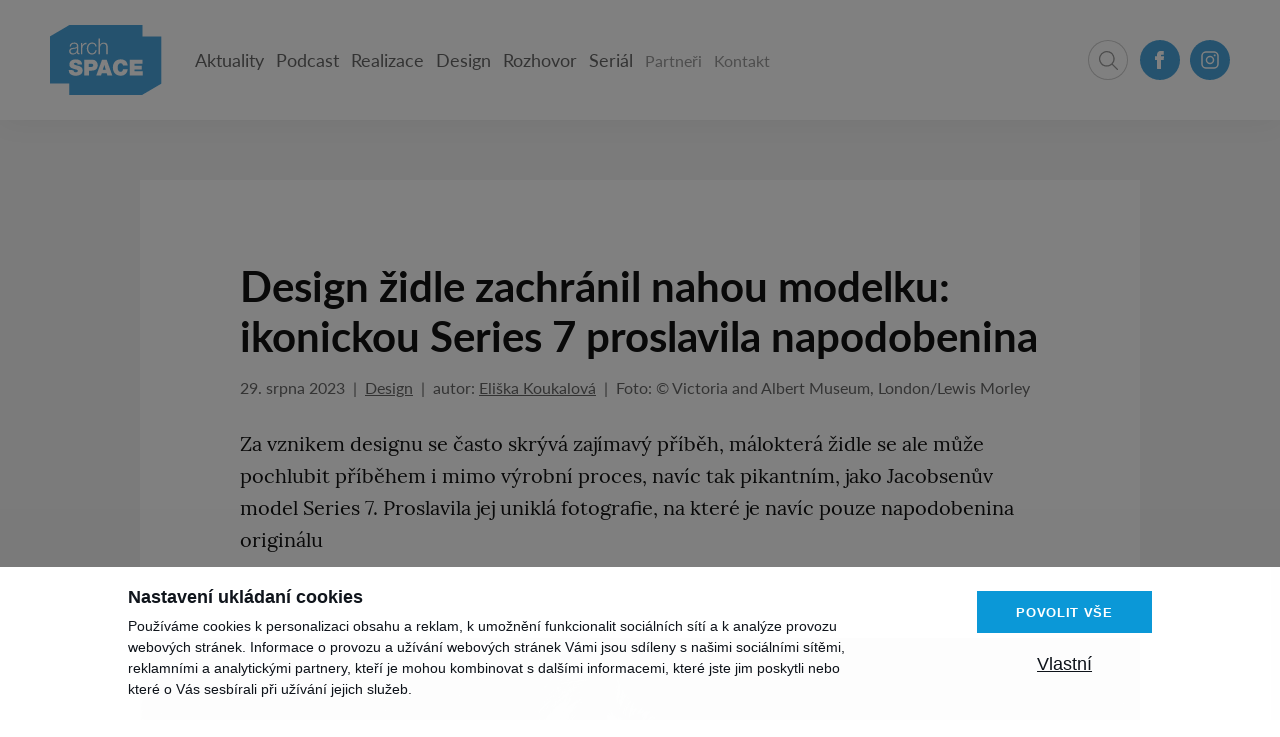

--- FILE ---
content_type: text/html; charset=UTF-8
request_url: https://www.archspace.cz/design-zidle-zachranil-nahou-modelku-ikonickou-series-7-proslavila-napodobenina
body_size: 9243
content:
<!DOCTYPE html>
<html lang="cs">

<head>
    <meta charset="utf-8"/>
    <meta name="viewport" content="width=device-width, initial-scale=1, maximum-scale=1">
    <meta name="description" content="Za vznikem designu se často skrývá zajímavý příběh, málokterá židle se ale může pochlubit příběhem i mimo výrobní proces, navíc tak pikantním, jako…" />
<meta property="og:title" content="Design židle zachránil nahou modelku: ikonickou Series 7 proslavila napodobenina | archSPACE" />
<meta name="twitter:title" content="Design židle zachránil nahou modelku: ikonickou Series 7 proslavila napodobenina | archSPACE" />
<meta property="og:description" content="Za vznikem designu se často skrývá zajímavý příběh, málokterá židle se ale může pochlubit příběhem i mimo výrobní proces, navíc tak pikantním, jako…" />
<meta name="twitter:description" content="Za vznikem designu se často skrývá zajímavý příběh, málokterá židle se ale může pochlubit příběhem i mimo výrobní proces, navíc tak pikantním, jako…" />
<meta property="og:type" content="article" />
<meta name="twitter:card" content="summary" />
<meta property="og:image" content="https://www.archspace.cz/files/2023/08/59b97f65c7a6817d18fbedb22dc6bbec.jpg" />
<meta name="twitter:image" content="https://www.archspace.cz/files/2023/08/59b97f65c7a6817d18fbedb22dc6bbec.jpg" />
<meta property="og:url" content="https://www.archspace.cz/design-zidle-zachranil-nahou-modelku-ikonickou-series-7-proslavila-napodobenina" />
<meta name="twitter:url" content="https://www.archspace.cz/design-zidle-zachranil-nahou-modelku-ikonickou-series-7-proslavila-napodobenina" />
<meta name="robots" content="index, follow" />
<link rel="canonical" href="https://www.archspace.cz/design-zidle-zachranil-nahou-modelku-ikonickou-series-7-proslavila-napodobenina" />
<link rel="stylesheet" type="text/css" href="/assets/nls/nls1428264374.min.css" />
<script type="text/javascript" src="/assets/nls/nls3324681375.min.js"></script>
<script type="text/javascript">
/*<![CDATA[*/
(function(a,g,h,l,m){var d=navigator.userAgent.match(/MSIE (\d+\.\d+);/),f=(d=d&&d[1]?Number(d):null)&&7.1>d?document.createElement("div"):null;a.nlsc||(a.nlsc={resMap:{}});a.nlsc.normUrl=function(c){if(!c)return null;f&&(f.innerHTML='<a href="'+c+'"></a>',c=f.firstChild.href);return g&&c.match(g)||h&&!c.match(h)?null:c.replace(/\?*&*(_=\d+)?&*$/g,"")};a.nlsc.h=function(c){var b=0,a;for(a=0;a<c.length;a++)b=(b<<5)-b+c.charCodeAt(a)&1073741823;return""+b};a.nlsc.fetchMap=function(){if(!a.nlsc.fetched){for(var c,
b=0,e=a(document).find("script[src]");b<e.length;b++)if(c=this.normUrl(e[b].src?e[b].src:e[b].href))this.resMap[c]={h:a.nlsc.h(c),d:1};a.nlsc.fetched=1}};a.nlsc.smap=function(){var a="[",b;for(b in this.resMap)a+='"'+this.resMap[b].h+'",';return a.replace(/,$/,"")+"]"};var k={global:!0,beforeSend:function(c,b){a.nlsc.fetched||a.nlsc.fetchMap();if("script"!=b.dataType)return l&&(b.url=m(b.url)),!0;var e=b.url=a.nlsc.normUrl(b.url);if(!e)return!0;var d=a.nlsc.resMap[e];if(d){if(d.d)return!1}else a.nlsc.resMap[e]=
{h:a.nlsc.h(e),d:1};return!0}};d&&(k.dataFilter=function(a,b){return b&&"html"!=b&&"text"!=b?a:a.replace(/(<script[^>]+)defer(=[^\s>]*)?/ig,"$1")});a.ajaxSetup(k);a(document).ready(function(){a.nlsc.fetchMap()})})(jQuery,null,null,0,function(url){if (!url.match(/\?/))url += "?";return url + "&nlsc_map=" + $.nlsc.smap();});
/*]]>*/
</script>
<title>Design židle zachránil nahou modelku: ikonickou Series 7 proslavila napodobenina | archSPACE</title>
    <link rel="stylesheet" href="https://use.typekit.net/wlx1shf.css">
    
    <script async src="https://www.instagram.com/embed.js"></script>
    <link rel="shortcut icon" href="/themes/archspace/icons/favicon.ico?v=230329163654">

    <script>
        window.dataLayer = window.dataLayer || [];

        function gtag() {
            dataLayer.push(arguments);
        }

        gtag('consent', 'default', {
            'ad_storage': 'denied',
            'analytics_storage': 'denied',
            'personalization_storage': 'denied'
            'ad_user_data': 'denied',
            'ad_personalization': 'denied',
        });
    </script>

<!-- Google tag (gtag.js) -->
<script async src="https://www.googletagmanager.com/gtag/js?id=UA-50447919-1"></script>
<script>
  window.dataLayer = window.dataLayer || [];
  function gtag(){dataLayer.push(arguments);}
  gtag('js', new Date());

  gtag('config', 'UA-50447919-1');
</script>


<!-- Google tag (gtag.js) -->
<script async src="https://www.googletagmanager.com/gtag/js?id=G-GQL9XR7RDW"></script>
<script>
  window.dataLayer = window.dataLayer || [];
  function gtag(){dataLayer.push(arguments);}
  gtag('js', new Date());

  gtag('config', 'G-GQL9XR7RDW');
</script>



    <script src="//ssp.seznam.cz/static/js/ssp.js"></script>
</head>

<body>

<div class="header">
    <div class="header__container">
        <a class="header__logo" href="https://www.archspace.cz">
            <img src="/themes/archspace/files/vector/logo.svg?v=230329163654" alt="Archspace" />        </a>

        <div class="header__inner">
            <div class="nav">
                
            <ul id="yw2">
<li id="menu_3"><a href="/aktuality">Aktuality</a></li>
<li id="menu_13"><a href="/podcast">Podcast</a></li>
<li id="menu_4"><a href="/realizace">Realizace</a></li>
<li id="menu_7"><a href="/design">Design</a></li>
<li id="menu_8"><a href="/rozhovor">Rozhovor</a></li>
<li id="menu_10"><a href="/serial">Seriál</a></li>
</ul>            </div>
            <div class="nav nav--right">

                <ul id="yw3">
<li id="menu_5"><a href="/partneri">Partneři</a></li>
<li id="menu_6"><a href="/kontakt">Kontakt</a></li>
</ul>            </div>
            <div class="header__wrap">
                <form id="yw4" action="https://www.archspace.cz/vyhledavani" method="GET">                <div class="search">
                    <input type="search" name="s" id="s" placeholder="Hledat">
                    <div class="search__icon"></div>
                </div>
                </form>                <div class="social">
    <ul>
        <li>
            <a href="https://www.facebook.com/archspaceblog" target="_blank">
                <svg xmlns="http://www.w3.org/2000/svg" width="40" height="40" viewBox="0 0 40 40">
                    <path
                            d="M-800-447a19.874,19.874,0,0,1-7.785-1.572,19.933,19.933,0,0,1-6.357-4.286,19.934,19.934,0,0,1-4.286-6.357A19.875,19.875,0,0,1-820-467a19.875,19.875,0,0,1,1.572-7.785,19.934,19.934,0,0,1,4.286-6.357,19.933,19.933,0,0,1,6.357-4.286A19.875,19.875,0,0,1-800-487a19.874,19.874,0,0,1,7.785,1.572,19.933,19.933,0,0,1,6.357,4.286,19.933,19.933,0,0,1,4.286,6.357A19.875,19.875,0,0,1-780-467a19.875,19.875,0,0,1-1.572,7.785,19.934,19.934,0,0,1-4.286,6.357,19.933,19.933,0,0,1-6.357,4.286A19.874,19.874,0,0,1-800-447Zm-4.66-23.75a.328.328,0,0,0-.24.11.4.4,0,0,0-.1.266v3a.392.392,0,0,0,.1.265.323.323,0,0,0,.24.11h1.7v8.625a.393.393,0,0,0,.1.265.324.324,0,0,0,.239.11h3.393a.324.324,0,0,0,.239-.11.392.392,0,0,0,.1-.265V-467h2.273a.322.322,0,0,0,.229-.1.385.385,0,0,0,.111-.241l.278-3a.38.38,0,0,0-.012-.153.374.374,0,0,0-.069-.132.352.352,0,0,0-.113-.094.319.319,0,0,0-.138-.034h-2.558v-1.058c0-.21.039-.45.346-.45h2.057a.254.254,0,0,0,.111-.025.294.294,0,0,0,.106-.088.36.36,0,0,0,.071-.116.38.38,0,0,0,.023-.139v-3a.392.392,0,0,0-.1-.266.327.327,0,0,0-.239-.11h-2.939c-3.255,0-3.508,3.071-3.508,4.012v1.238Z"
                            transform="translate(820 487)"/>
                </svg>
                Facebook            </a>
        </li>
        <li>
            <a href="https://www.instagram.com/archspace.cz/" target="_blank">
                <svg xmlns="http://www.w3.org/2000/svg" width="40" height="40" viewBox="0 0 40 40">
                    <path
                            d="M20,40A20.005,20.005,0,0,1,12.215,1.572a20.005,20.005,0,0,1,15.57,36.856A19.875,19.875,0,0,1,20,40ZM16,11.25A4.756,4.756,0,0,0,11.25,16v8A4.756,4.756,0,0,0,16,28.75h8A4.755,4.755,0,0,0,28.75,24V16A4.755,4.755,0,0,0,24,11.25Zm8,16H16A3.254,3.254,0,0,1,12.75,24V16A3.254,3.254,0,0,1,16,12.75h8A3.254,3.254,0,0,1,27.25,16v8A3.254,3.254,0,0,1,24,27.25Zm-4-11.5A4.25,4.25,0,1,0,24.25,20,4.255,4.255,0,0,0,20,15.75Zm4.635-1.375a1,1,0,1,0,1,1A1,1,0,0,0,24.635,14.375ZM20,22.75A2.75,2.75,0,1,1,22.75,20,2.753,2.753,0,0,1,20,22.75Z"/>
                </svg>
                Instagram            </a>
        </li>
    </ul>
</div>
            </div>
        </div>

        <div class="burger">
            <div class="burger__inner"></div>
        </div>
    </div>
</div>
    
<script type='application/ld+json'>{"@context":"https:\/\/schema.org","@type":"NewsArticle","headline":"Design \u017eidle zachr\u00e1nil nahou modelku: ikonickou Series 7 proslavila napodobenina","image":["https:\/\/www.archspace.cz\/files\/2023\/08\/59b97f65c7a6817d18fbedb22dc6bbec.jpg"],"datePublished":"2023-08-29T18:34:00+02:00","dateModified":"2023-08-29T18:34:00+02:00","author":[{"@type":"Person","name":"Eli\u0161ka Koukalov\u00e1","url":"https:\/\/www.archspace.cz\/autor\/koukalova"},{"@type":"Person","name":"\u00a9 Victoria and Albert Museum, London\/Lewis Morley"}]}</script>    <div class="section section--padding-small-top-desktop background-grey">
        <div class="section__container">
            <div class="content">
                <div class="content__inner">
                    <div class="content__title">
                        <h1>
                            Design židle zachránil nahou modelku: ikonickou Series 7 proslavila napodobenina                        </h1>
                    </div>
                    <div class="content__info">
                        <ul>
                            <li>
                                29. srpna 2023                            </li>
                                                                                                <li>
                                        <a href="/design">Design</a>
                                    </li>
                                                                                        <li>
                                autor:
                                                                    <a href="/autor/koukalova">Eliška Koukalová</a>
                                                            </li>
                                                            <li>
                                    Foto: © Victoria and Albert Museum, London/Lewis Morley                                </li>
                                                    </ul>
                    </div>
                    <div class="content__perex">
                        Za vznikem designu se často skrývá zajímavý příběh, málokterá židle se ale může pochlubit příběhem i&nbsp;mimo výrobní proces, navíc tak pikantním, jako Jacobsenův model Series 7. Proslavila jej uniklá fotografie, na které je navíc pouze napodobenina originálu                    </div>

                    
                </div>

                                    <div class="content__image">
                        <img src="/files/2023/08/th_a0393ed42e98af35c2464a61cd38a9cb.jpg" alt="Design židle zachránil nahou modelku: ikonickou Series 7 proslavila napodobenina" />                    </div>
                
                <div class="content__inner">
                    <div class="content__basic">
                                                <p>Na první pohled by se mohlo zdát, že je fotografie nahé modelky Christiane Keeler sedící na známé židli vlastně všeříkající. Opak je ale pravdou. Souhra několika náhod na jejímž konci stojí světoznámý snímek a&nbsp;milostná aféra politika dokázala mnohé: přimět rezignovat Harolda Macmillana nebo mimoděk přispět k&nbsp;celosvětové popularitě designu Arne Jacobsena. Mimoděk proto, že se jednalo o&nbsp;pouhou kopii jeho oceňovaného Modelu 3107, dnes známého jako židle Series 7.</p>
<figure class="image"><img id="yw0" class="center" src="/files/2023/08/8d09d790e3641df19516ee4332ae382d.jpg" alt="" />
<figcaption>Foto: Fritz Hansen</figcaption>
</figure>
<h2>Příběh vzniku fotografie</h2>
<p>Psal se rok 1963, kdy především britskou veřejností rezonovala takzvaná Profumo aféra pojmenovaná podle hlavního aktéra a&nbsp;státního tajemníka pro válečné záležitosti Johna Profuma. I&nbsp;přes veřejné popření udržoval ženatý Profumo poměr s&nbsp;devatenáctiletou Christine Keeler, což později odhalilo i&nbsp;vyšetřování a&nbsp;celá záležitost začala rychle eskalovat. Dodnes tyto události symbolizuje snímek se zajímavou historií.&nbsp;</p>
<p>Fotografie pořízená Lewisem Morleym rovněž v&nbsp;roce 1963 měla sloužit k&nbsp;propagaci filmu, ve kterém účinkovala v&nbsp;hlavní roli právě Keeler. Lewis Morley fotil mladou hvězdu pod dozorem filmových tvůrců, kteří s&nbsp;jeho průběhem nebyli úplně spokojení. Začali naléhat, aby byla Keeler na snímku úplně nahá. Christine s&nbsp;nápadem nesouhlasila, producenti jí ale začali hrozit porušením smlouvy, kterou s&nbsp;nimi uzavřela. Duchapřítomný Lewis Morley vzal situaci do svých rukou, vykázal všechny ze svého studia v&nbsp;londýnském Soho a&nbsp;nabídl Keeler židli, kterou měl ve studiu a&nbsp;časti využíval.&nbsp;</p>
<figure class="image"><img id="yw0" class="center" src="/files/2023/08/ea4e95fe5dcda9eab9541f2040334e3b.jpeg" alt="" />
<figcaption>&copy; Victoria and Albert Museum, London</figcaption>
</figure>
<p>Finální část focení jim podle Morleyho vzpomínek trvala necelých pět minut a&nbsp;ona ikonická póza byla posledním snímkem na svitku filmu o&nbsp;dvanácti snímcích. Christine Keeler díky tvaru židle nechal pózovat tak, aby naplnil požadavky producentů, zároveň aby zachoval co největší míru soukromí modelky. Přestože film nebyl uveden do kin, fotografie z&nbsp;Morleyho stolu unikly do médií. Kontrakt na zveřejnění byl podepsán s&nbsp;jiným médiem, negativy byly z&nbsp;Morelyho stolu odcizeny a&nbsp;otisknuty v&nbsp;Sunday Mirror. Fotografie, póza i&nbsp;samotná židle byly od té doby několikrát znovu napodobeny – známými osobnostmi nebo třeba i&nbsp;Homerem Simpsonem. Sám fotograf popularitu židle využil a&nbsp;zachytil na ní další známé osobnosti.</p>
<p>Modelka Christine Keeler v&nbsp;pozdějším rozhovoru sdělila, že se s&nbsp;odstupem času zvládla vypořádat s&nbsp;necitlivým jednáním producentů a&nbsp;dokáže fotografii vidět v&nbsp;novém světle. I&nbsp;její snímek byl důkazem měnícího se naladění společnosti, kde s&nbsp;prudérností a&nbsp;studem zamávala skvělá fotografie. Fotografie předznamenávala uvolnění pověstných 70. let.</p>
<h2>Jednoduchý design, který se dostala do širokého povědomí</h2>
<p>Jak bylo řečeno, židle, na které Keeler seděla byla očividná kopie zdařilého a&nbsp;už v&nbsp;té době úspěšného designu Arne Jacobsena. Přesto ale přispěla k&nbsp;celosvětové rekognici originálu, který je i&nbsp;proto označován za jednu z&nbsp;nejprodávanějších židlí historie. Což je patrné také z&nbsp;několikanásobně vzrostlých tržeb po otištění fotografie s&nbsp;Keeler, které firma Fritz Hansen jakožto jediný oficiální výrobce zaznamenala.&nbsp;<br />&nbsp;<br />Model 3107 Jacobsen představil roku 1955. Pro jeho design nábytku jsou typické organické linie se záměrem kontrastovat minimalistické pravoúhlé architektuře, se kterou často pracoval. Na rozdíl od ostatních kusů nebyly židle Series 7 vytvořeny pro konkrétní projekt, přestože je Jacobsen do mnoha umístil. Nejčastěji ve velmi početných uskupeních, která přidala jednoduchému a&nbsp;nadčasovému designu také rozměr fascinující rytmičnosti měnící se s&nbsp;každým úhlem. Tyto ikonické židle často najdete v&nbsp;koncertních sálech a&nbsp;kutlurních insttucích po celém světě.</p>
<figure class="image"><img id="yw0" class="center" src="/files/2023/08/4a3aca46b5b4e576280f3fe4d956f819.jpg" alt="" />
<figcaption>Foto: Fritz Hansen/ Think Utopia</figcaption>
</figure>
<p>Obrysem rozpoznatelný sedák je tvořený překližkou, kterou dánský architekt po vzoru manželů Eamesových tvaroval ve všech třech rozměrech. Tento výrobní postup byl příhodný zejména pro masovou výrobu, kam se židle jako jedna z&nbsp;prvních zařadila. Zároveň tvarováním docílil ještě většího komfortu sezení, což se odrazilo na popularitě židle. Přestože navrhl několik dalších ikon, jako je židle Drop nebo třínohá Ant, Series 7 je jednoznačným nadčasovým bestsellerem s&nbsp;více než pěti miliony prodanými kusy.&nbsp;</p>
<p>Židle na fotografii vykazuje hned několik odlišností od originálu, nejvýraznější je asi výmluvný otvor v&nbsp;opěradle, pomocí kterého se tvůrci kopie chtěli vyhnout právním problémům s&nbsp;autorskými právy. Přesto je na první pohled zřejmé, že se jedná o&nbsp;kopii, kterých už tehdy po světě kolovalo několik.&nbsp;</p>
<figure class="image"><img id="yw0" class="center" src="/files/2023/08/ec64de9a78414e09b768f633d2d040c5.jpg" alt="" />
<figcaption>Vlevo originální design Series 7, vpravo napodobenina z&nbsp;fotografie, foto: &copy; Victoria and Albert Museum, London</figcaption>
</figure>
<p>V&nbsp;tomto případě kopírování designu netypicky vyústilo v&nbsp;ještě větší úspěch originálu, jelikož dodnes řada lidí považuje právě židli Arne Jacobsena za tu na snímku. V&nbsp;drtivé míře ale kopie poškozují jméno designéra i&nbsp;výrobce, který práva na originální design vlastní. Firmy s&nbsp;dlouholetou tradicí, jako Fritz Hansen nebo švýcarská Vitra, s&nbsp;kopírováním ikonického designu bojují nepřetržitě. Často právě pomocí edukace veřejnosti, upozorňováním na detaily, znaky pravosti a&nbsp;precizní zpracování, se kterým se napodobeniny nemohou měřit. Což je patrné i&nbsp;při srovnání zmíněných dvou židlí, které na vlastní oči můžete provést v&nbsp;britském Victoria and Albert Museum, kde jsou vystaveny spolu s&nbsp;fotografií.&nbsp;</p>                        <span id="showPopUp"></span>
                                            </div>
                                    </div>
            </div>
        </div>
    </div>

    <div class="section section--no-padding-top-desktop background-grey">
        <div class="section__container">
            <div class="section__title">
                <h2>Další články</h2>
            </div>

            <div class="card" id="blogyw0">
<div class="card__items">
<div class="content"><div class="content__inner"><div class="content__perex">Načítáme další články…</div></div></div></div> <div class="keys" style="display:none" title="/design-zidle-zachranil-nahou-modelku-ikonickou-series-7-proslavila-napodobenina"></div>
</div>        </div>
    </div>





    <div class="section section--padding-small background-white">
    <div class="section__container">
        <div class="partners">
                                                <div class="partners__group">
            <div class="partners__title">
            <h3>Generální partner</h3>
        </div>
        <div class="partners__items">
                    <a class="partners__item" href="https://www.heluz.cz" target="_blank">
                <img src="/files/2022/10/th_bf3d1342107e0a79425ec83fb176e1b3.png" alt="Heluz" />            </a>
            </div>
</div>                                                                <div class="partners__group">
            <div class="partners__title">
            <h3>Hlavní partner</h3>
        </div>
        <div class="partners__items">
                    <a class="partners__item" href="https://www.liko-s.com" target="_blank">
                <img src="/files/2022/10/th_8ad98f579cad419708cccf0f18a80af9.png" alt="Likos" />            </a>
                    <a class="partners__item" href="https://www.epindustries.cz" target="_blank">
                <img src="/files/2022/10/th_eda14e0836a5bd513b022f68080494f6.png" alt="EP industries" />            </a>
            </div>
</div>                                                                <div class="partners__group">
            <div class="partners__title">
            <h3>Mediální partner</h3>
        </div>
        <div class="partners__items">
                    <a class="partners__item" href="https://www.adapterraawards.cz" target="_blank">
                <img src="/files/2022/10/th_7d31357094a311543d8ca12447eb6af9.png" alt="Adapterra Awards" />            </a>
                    <a class="partners__item" href="https://www.zlindesignweek.cz" target="_blank">
                <img src="/files/2022/10/th_433142b05ab9d4f0350bd987f1ed4153.png" alt="Zlín Design Week" />            </a>
                    <a class="partners__item" href="https://www.cka.cz" target="_blank">
                <img src="/files/2025/12/th_09a60cfcddf45337b049c993a4ef81d6.png" alt="Česka komora architektů" />            </a>
            </div>
</div>                                    </div>
    </div>
</div>

    <div class="footer">
        <div class="footer__container">
            <div class="footer__content">
                <ul id="yw5">
<li id="menu_5"><a href="/partneri">Partneři</a></li>
<li id="menu_6"><a href="/kontakt">Kontakt</a></li>
</ul>                <p>
                    Vytvořeno v <a href="https://www.xproduction.cz"
                                                           target="_blank"> X Production</a>
                </p>
            </div>

            <div class="social">
    <ul>
        <li>
            <a href="https://www.facebook.com/archspaceblog" target="_blank">
                <svg xmlns="http://www.w3.org/2000/svg" width="40" height="40" viewBox="0 0 40 40">
                    <path
                            d="M-800-447a19.874,19.874,0,0,1-7.785-1.572,19.933,19.933,0,0,1-6.357-4.286,19.934,19.934,0,0,1-4.286-6.357A19.875,19.875,0,0,1-820-467a19.875,19.875,0,0,1,1.572-7.785,19.934,19.934,0,0,1,4.286-6.357,19.933,19.933,0,0,1,6.357-4.286A19.875,19.875,0,0,1-800-487a19.874,19.874,0,0,1,7.785,1.572,19.933,19.933,0,0,1,6.357,4.286,19.933,19.933,0,0,1,4.286,6.357A19.875,19.875,0,0,1-780-467a19.875,19.875,0,0,1-1.572,7.785,19.934,19.934,0,0,1-4.286,6.357,19.933,19.933,0,0,1-6.357,4.286A19.874,19.874,0,0,1-800-447Zm-4.66-23.75a.328.328,0,0,0-.24.11.4.4,0,0,0-.1.266v3a.392.392,0,0,0,.1.265.323.323,0,0,0,.24.11h1.7v8.625a.393.393,0,0,0,.1.265.324.324,0,0,0,.239.11h3.393a.324.324,0,0,0,.239-.11.392.392,0,0,0,.1-.265V-467h2.273a.322.322,0,0,0,.229-.1.385.385,0,0,0,.111-.241l.278-3a.38.38,0,0,0-.012-.153.374.374,0,0,0-.069-.132.352.352,0,0,0-.113-.094.319.319,0,0,0-.138-.034h-2.558v-1.058c0-.21.039-.45.346-.45h2.057a.254.254,0,0,0,.111-.025.294.294,0,0,0,.106-.088.36.36,0,0,0,.071-.116.38.38,0,0,0,.023-.139v-3a.392.392,0,0,0-.1-.266.327.327,0,0,0-.239-.11h-2.939c-3.255,0-3.508,3.071-3.508,4.012v1.238Z"
                            transform="translate(820 487)"/>
                </svg>
                Facebook            </a>
        </li>
        <li>
            <a href="https://www.instagram.com/archspace.cz/" target="_blank">
                <svg xmlns="http://www.w3.org/2000/svg" width="40" height="40" viewBox="0 0 40 40">
                    <path
                            d="M20,40A20.005,20.005,0,0,1,12.215,1.572a20.005,20.005,0,0,1,15.57,36.856A19.875,19.875,0,0,1,20,40ZM16,11.25A4.756,4.756,0,0,0,11.25,16v8A4.756,4.756,0,0,0,16,28.75h8A4.755,4.755,0,0,0,28.75,24V16A4.755,4.755,0,0,0,24,11.25Zm8,16H16A3.254,3.254,0,0,1,12.75,24V16A3.254,3.254,0,0,1,16,12.75h8A3.254,3.254,0,0,1,27.25,16v8A3.254,3.254,0,0,1,24,27.25Zm-4-11.5A4.25,4.25,0,1,0,24.25,20,4.255,4.255,0,0,0,20,15.75Zm4.635-1.375a1,1,0,1,0,1,1A1,1,0,0,0,24.635,14.375ZM20,22.75A2.75,2.75,0,1,1,22.75,20,2.753,2.753,0,0,1,20,22.75Z"/>
                </svg>
                Instagram            </a>
        </li>
    </ul>
</div>

        </div>
    </div>


            <div class="" cookies-manager-bar>
            <div class="cookies-bar" data-cookies>
                
                <div class="cookies-bar__bar">
                    <div class="cookies-bar__content">
                        <div class="cookies-bar__title">
                            <h2>Nastavení ukládaní cookies</h2>
                        </div>
                        <div class="cookies-bar__perex">
                            <p>
                            Používáme cookies k personalizaci obsahu a reklam, k umožnění funkcionalit sociálních sítí a k analýze provozu webových stránek. Informace o provozu a užívání webových stránek Vámi jsou sdíleny s našimi sociálními sítěmi, reklamními a analytickými partnery, kteří je mohou kombinovat s dalšími informacemi, které jste jim poskytli nebo které o Vás sesbírali při užívání jejich služeb.
                            </p>
                        </div>
                    </div>
                    <div class="cookies-bar__buttons">
                        <button type="button" class="cookies-bar__button " data-cookies-confirm-all>
                            Povolit vše
                        </button>
                        <div class="cookies-bar__buttonText" data-cookies-custom>
                            Vlastní
                        </div>
                    </div>
                </div>
                
        
                <div class="cookies-bar__popup">
                    <div class="cookies-bar__inner">
                        <button class="cookies-bar__close" data-cookies-close>
                            <span>Zavřít</span>
                        </button>
                        <div class="cookies-bar__title">
                            <h2>Vlastní nastavení cookies</h2>
                        </div>
                        <div class="cookies-bar__perex">
                            <p>
                             
                            </p>
                        </div>
                        <form class="cookies-bar__items" id="cookies-manager-form">
                            <label class="cookies-bar__item" for="cookie-m-required">
                                <input class="cookies-bar__input" disabled="disabled" checked="checked" type="checkbox" value="1" name="cookie-m-required" id="cookie-m-required" />
                                <div class="cookies-bar__fake"></div>
                                <div class="cookies-bar__text">Nezbytné</div>
                                <div class="cookies-bar__info">
                                    <p>
                                    Nezbytné cookies jsou nutné k užívání základních funkcí webu jako navigace stránek, přístup k zabezpečeným částem stránek. Webové stránky nemohou řádně fungovat bez těchto cookies.
                                    </p>
                                </div>
                            </label>
                            <label class="cookies-bar__item" for="cookie-m-marketing">
                                <input class="cookies-bar__input" type="checkbox" value="1" name="cookie-m-marketing" id="cookie-m-marketing" />
                                <div class="cookies-bar__fake"></div>
                                <div class="cookies-bar__text">Marketing</div>
                                <div class="cookies-bar__info">
                                    <p>
                                    Marketingové cookies slouží ke sledování navštěvníků mezi webovými stránkami. Účelem těchto cookies je zobrazení relevantních reklam, které jsou tak hodnotnější pro jednotlivé tvůrce reklam.
                                    </p>
                                </div>
                            </label>
                            <label class="cookies-bar__item" for="cookie-m-personalization">
                                <input class="cookies-bar__input" type="checkbox" value="1" name="cookie-m-personalization" id="cookie-m-personalization" />
                                <div class="cookies-bar__fake"></div>
                                <div class="cookies-bar__text">Personalizace</div>
                                <div class="cookies-bar__info">
                                    <p>
                                    Personalizační cookies slouží k úpravě vzhledu a chování webové stránky, jako například preferovaný jazyk, region ve kterém jste.
                                    </p>
                                </div>
                            </label>
                            <label class="cookies-bar__item" for="cookie-m-analytics">
                                <input class="cookies-bar__input" type="checkbox" value="1" name="cookie-m-analytics" id="cookie-m-analytics" />
                                <div class="cookies-bar__fake"></div>
                                <div class="cookies-bar__text">Analýza</div>
                                <div class="cookies-bar__info">
                                    <p>
                                    Analytické cookies slouží majitelům webových stránek k porozumění chování návštěvníků webu sběrem anonymizovaných dat.
                                    </p>
                                </div>
                            </label>
                        </form>
                        <div class="cookies-bar__buttons">
                            <button type="submit" form="cookies-manager-form" class="cookies-bar__button " style="margin: 0 auto;" data-cookies-confirm-custom>
                                Uložit
                            </button>
                        </div>
                    </div>
                </div>
                
            </div>
            </div>
        
<script type="text/javascript" src="/assets/nls/nls2023844719.min.js"></script>
<script type="text/javascript">
/*<![CDATA[*/

             if (document.readyState == 'complete') {
                  run();
             } else {
                  document.addEventListener('readystatechange', function (event) {
                       if (document.readyState == 'complete') {
                            run();
                       }
                  });
             }
            function run() {
                $.fn.yiiListView.update('blogyw0');
            }
        
$(document).ready(function () {cookieManager({"cookie_prefix":"cookie-m-","cookies":["marketing","personalization","analytics"],"reloadAfterSubmit":false})})
jQuery(function($) {
jQuery('#blogyw0').yiiListView({'ajaxUpdate':['blogyw0'],'ajaxVar':'ajax','pagerClass':'section__footer','loadingClass':'','sorterClass':'sorter','enableHistory':false,'beforeAjaxUpdate':function() {
            isLoading = true;
            $("[data-page-index]").LoadingOverlay("show", {
            size: 40, 
            minSize: 20, 
            maxSize: 60   
        }); $(".btn").removeClass("loaded");},'afterAjaxUpdate':function(){
            $("html").addClass("formats-active");isLoading=false; $("[data-page-index]").addClass("loaded");$(".btn").LoadingOverlay("hide");
        }});
$(document).on('click.morePager', '#' + 'blogyw0' + ' ' + '.section__footer' + ' a', function(e) {
	e.preventDefault();
        var onProcessItems = function(l, i){l.append(i);};
        var onAfterPageLoad = function(pageIndex){};
	$.fn.yiiListView.update('blogyw0', {
		url: this.href,
		success: function(data) {
			$.each($.fn.yiiListView.settings['blogyw0'].ajaxUpdate, function(i, v) {
				v = '#' + v;
				var ctx = $(v, '<div>' + data + '</div>');
                                var itemsList = $('.card__items', v)
                                var newItems = $('.card__items', ctx).children();
                                onProcessItems.call(this, itemsList, newItems);
				$('.section__footer', v).html($('.section__footer', ctx).html())
			})
			if ($.fn.yiiListView.settings['blogyw0'].afterAjaxUpdate != undefined) {
				$.fn.yiiListView.settings['blogyw0'].afterAjaxUpdate('blogyw0', data)
			}
                        onAfterPageLoad.call(this, $('.section__footer'+' a').attr('data-page-index'))
		}
	})
});
});
/*]]>*/
</script>
</body>

--- FILE ---
content_type: text/html; charset=UTF-8
request_url: https://www.archspace.cz/design-zidle-zachranil-nahou-modelku-ikonickou-series-7-proslavila-napodobenina?ajax=blogyw0
body_size: 862
content:
<div class="card" id="blogyw0">
<div class="card__items">

<div class="card__item" data-post data-id="165" onclick="location.href='https://www.archspace.cz/uz-mate-svoji-elkebanu'">
    <div class="card__image">
        <a class="card__image-inner" href="https://www.archspace.cz/uz-mate-svoji-elkebanu">
            <img src="/files/2022/12/th_98c78df3715def45a3c894f03768ad79.jpg"
                 alt="Už máte svoji Elkebanu?">
        </a>
            </div>
    <div class="card__content">
        <div class="card__title">
            <h3>
                <a href="https://www.archspace.cz/uz-mate-svoji-elkebanu">
                    Už máte svoji Elkebanu?                </a>
            </h3>
        </div>
        <div class="card__info">
            <ul>
                <li>
                    28. září 2015                </li>
                                                            <li>
                            <a href="/aktuality">Aktuality</a>
                        </li>
                                            <li>
                            <a href="/obrazem">Obrazem</a>
                        </li>
                                            <li>
                            <a href="/design">Design</a>
                        </li>
                                            <li>
                            <a href="/interiery">Interiéry</a>
                        </li>
                                            <li>
                            <a href="/tip">Tip</a>
                        </li>
                                            <li>
                            <a href="/realizace">Realizace</a>
                        </li>
                                                </ul>
        </div>
    </div>
</div>







<div class="card__item" data-post data-id="11653" onclick="location.href='https://www.archspace.cz/adrian-lesechko-ze-studia-lesid'">
    <div class="card__image">
        <a class="card__image-inner" href="https://www.archspace.cz/adrian-lesechko-ze-studia-lesid">
            <img src="/files/2025/05/th_eac9eea0ba1385faceac9b4df76d8b60.jpg"
                 alt="Náš redesign dálkoměru mohou golfisté používat intuitivně hned po rozbalení, nemusí číst manuál, říká Adrian Lesechko ze studia Lesid">
        </a>
            </div>
    <div class="card__content">
        <div class="card__title">
            <h3>
                <a href="https://www.archspace.cz/adrian-lesechko-ze-studia-lesid">
                    Náš redesign dálkoměru mohou golfisté používat intuitivně hned po rozbalení, nemusí číst manuál, říká Adrian Lesechko ze studia Lesid                </a>
            </h3>
        </div>
        <div class="card__info">
            <ul>
                <li>
                    4. května 2025                </li>
                                                            <li>
                            <a href="/design">Design</a>
                        </li>
                                            <li>
                            <a href="/rozhovor">Rozhovor</a>
                        </li>
                                                </ul>
        </div>
    </div>
</div>







<div class="card__item" data-post data-id="12610" onclick="location.href='https://www.archspace.cz/barevny-rad-nejoblibenejsi-boxy-od-hay-dobyly-svet-organizace-i-designu'">
    <div class="card__image">
        <a class="card__image-inner" href="https://www.archspace.cz/barevny-rad-nejoblibenejsi-boxy-od-hay-dobyly-svet-organizace-i-designu">
            <img src="/files/2025/11/th_081e07992bd8112c2e8217be8d9b1a6f.jpg"
                 alt="Barevný řád: nejoblíbenější boxy od HAY dobyly svět organizace i designu">
        </a>
            </div>
    <div class="card__content">
        <div class="card__title">
            <h3>
                <a href="https://www.archspace.cz/barevny-rad-nejoblibenejsi-boxy-od-hay-dobyly-svet-organizace-i-designu">
                    Barevný řád: nejoblíbenější boxy od HAY dobyly svět organizace i&nbsp;designu                </a>
            </h3>
        </div>
        <div class="card__info">
            <ul>
                <li>
                    10. listopadu 2025                </li>
                                                            <li>
                            <a href="/design">Design</a>
                        </li>
                                                </ul>
        </div>
    </div>
</div>






</div> <div class="keys" style="display:none" title="/design-zidle-zachranil-nahou-modelku-ikonickou-series-7-proslavila-napodobenina?ajax=blogyw0"><span>165</span><span>11653</span><span>12610</span></div>
</div>

--- FILE ---
content_type: text/css
request_url: https://www.archspace.cz/assets/nls/nls1428264374.min.css
body_size: 8771
content:
/** Content:
/assets/ca5343ea/listview/styles.css
/themes/archspace/scss/compiledscss-main-4bd190dc.css?v=230329163655
/assets/abc1751a/compiledscss-main-42692d9e.css
*/
/* https://www.archspace.cz/assets/ca5343ea/listview/styles.css */
.list-view-loading{background:url(https://www.archspace.cz/assets/ca5343ea/listview/loading.gif) no-repeat}.list-view .summary{margin:0 0 5px 0;text-align:right}.list-view .sorter{margin:0 0 5px 0;text-align:right}.list-view .pager{margin:5px 0 0 0;text-align:right}.list-view .sorter{font-size:0.9em}.list-view .sorter ul{display:inline;list-style-image:none;list-style-position:outside;list-style-type:none;margin:0;padding:0}.list-view .sorter li{display:inline;margin:0 0 0 5px;padding:0}.list-view .sorter a.asc{background:url(https://www.archspace.cz/assets/ca5343ea/listview/up.gif) right center no-repeat;padding-right:10px}.list-view .sorter a.desc{background:url(https://www.archspace.cz/assets/ca5343ea/listview/down.gif) right center no-repeat;padding-right:10px}
/* https://www.archspace.cz/themes/archspace/scss/compiledscss-main-4bd190dc.css?v=230329163655 */
@keyframes fadeIn{0%{opacity:0}100%{opacity:1}}@keyframes fadeInUp{0%{opacity:0;-webkit-transform:translateY(50px);-moz-transform:translateY(50px);-ms-transform:translateY(50px);-o-transform:translateY(50px);transform:translateY(50px)}100%{opacity:1;-webkit-transform:translateY(0);-moz-transform:translateY(0);-ms-transform:translateY(0);-o-transform:translateY(0);transform:translateY(0)}}@keyframes fadeInDown{0%{opacity:0;-webkit-transform:translateY(-50px);-moz-transform:translateY(-50px);-ms-transform:translateY(-50px);-o-transform:translateY(-50px);transform:translateY(-50px)}100%{opacity:1;-webkit-transform:translateY(0);-moz-transform:translateY(0);-ms-transform:translateY(0);-o-transform:translateY(0);transform:translateY(0)}}@keyframes fadeInRight{0%{opacity:0;-webkit-transform:translateX(-50px);-moz-transform:translateX(-50px);-ms-transform:translateX(-50px);-o-transform:translateX(-50px);transform:translateX(-50px)}100%{opacity:1;-webkit-transform:translateX(0);-moz-transform:translateX(0);-ms-transform:translateX(0);-o-transform:translateX(0);transform:translateX(0)}}@keyframes fadeInLeft{0%{opacity:0;-webkit-transform:translateX(50px);-moz-transform:translateX(50px);-ms-transform:translateX(50px);-o-transform:translateX(50px);transform:translateX(50px)}100%{opacity:1;-webkit-transform:translateX(0);-moz-transform:translateX(0);-ms-transform:translateX(0);-o-transform:translateX(0);transform:translateX(0)}}@keyframes zoomOut{0%{opacity:0;-webkit-transform:scale(1.5);-moz-transform:scale(1.5);-ms-transform:scale(1.5);-o-transform:scale(1.5);transform:scale(1.5)}100%{opacity:1;-webkit-transform:scale(1);-moz-transform:scale(1);-ms-transform:scale(1);-o-transform:scale(1);transform:scale(1)}}@keyframes zoomIn{0%{opacity:0;-webkit-transform:scale(0);-moz-transform:scale(0);-ms-transform:scale(0);-o-transform:scale(0);transform:scale(0)}100%{opacity:1;-webkit-transform:scale(1);-moz-transform:scale(1);-ms-transform:scale(1);-o-transform:scale(1);transform:scale(1)}}@media (min-width:990px){.scrolled .header{animation-name:fadeInDown;animation-duration:0.3s;animation-delay:0s;animation-fill-mode:both}}.hero__image{animation-name:fadeIn;animation-duration:0.8s;animation-delay:0.1s;animation-fill-mode:both}@media (min-width:990px){.hero__content{animation-name:fadeIn;animation-duration:0.8s;animation-delay:0.5s;animation-fill-mode:both}}@media (max-width:989px){.hero__title,.hero__info,.hero__perex{animation-name:fadeIn;animation-duration:0.8s;animation-delay:0.5s;animation-fill-mode:both}}.section__container{animation-name:fadeIn;animation-duration:0.8s;animation-delay:0.1s;animation-fill-mode:both}.hero + .section .section__container{animation-name:fadeIn;animation-duration:0.8s;animation-delay:0.9s;animation-fill-mode:both}*:before,*:after,*{box-sizing:border-box}html,body{padding:0;margin:0;font-family:lato,sans-serif;color:#111;line-height:1.6}@media (min-width:750px){html,body{line-height:1.6}}body{padding-top:60px}@media (min-width:1200px){body{padding-top:120px}}@media (max-width:989px){.menu-active body{overflow:hidden}}h1:first-child,h2:first-child,h3:first-child,h4:first-child,h5:first-child,h6:first-child,p:first-child,ul:first-child{margin-top:0 !important}h1:last-child,h2:last-child,h3:last-child,h4:last-child,h5:last-child,h6:last-child,p:last-child,ul:last-child{margin-bottom:0 !important}h1,h2,h3,h4,h5,h6{font-weight:700;line-height:1.2}a{color:inherit;text-underline-offset:0.2em}a:hover{color:#4aa3da}a:not([class]){transition:0.2s}input,textarea,select{font-family:lato,sans-serif}input::-webkit-input-placeholder,textarea::-webkit-input-placeholder,select::-webkit-input-placeholder{font-family:lato,sans-serif;color:#666}input::-moz-placeholder,textarea::-moz-placeholder,select::-moz-placeholder{font-family:lato,sans-serif;color:#666}input:-ms-input-placeholder,textarea:-ms-input-placeholder,select:-ms-input-placeholder{font-family:lato,sans-serif;color:#666}input::-ms-input-placeholder,textarea::-ms-input-placeholder,select::-ms-input-placeholder{font-family:lato,sans-serif;color:#666}input:-moz-placeholder,textarea:-moz-placeholder,select:-moz-placeholder{font-family:lato,sans-serif;color:#666}figure{margin:0;padding:0}.background-white{background-color:#fff}.background-grey{background-color:#f4f4f4}.hero__info,.card__info,.content__info,.footer__content{position:relative;z-index:2;color:#888}@media (min-width:750px){.hero__info,.card__info,.content__info,.footer__content{color:#666}}.hero__info ul,.card__info ul,.content__info ul,.footer__content ul{display:flex;flex-wrap:wrap;margin:0;padding:0;list-style:none}.hero__info ul li,.card__info ul li,.content__info ul li,.footer__content ul li{font-size:14px}@media (min-width:750px){.hero__info ul li,.card__info ul li,.content__info ul li,.footer__content ul li{font-size:16px}}.hero__info ul li:not(:last-child)::after,.card__info ul li:not(:last-child)::after,.content__info ul li:not(:last-child)::after,.footer__content ul li:not(:last-child)::after{display:inline;margin:0 0.5em 0 0.25em;content:"|"}body.compensate-for-scrollbar{overflow:hidden}.fancybox-is-hidden{left:-9999px;margin:0;position:absolute !important;top:-9999px;visibility:hidden}.fancybox-container{-webkit-backface-visibility:hidden;height:100%;left:0;outline:none;position:fixed;-webkit-tap-highlight-color:transparent;top:0;-ms-touch-action:manipulation;touch-action:manipulation;transform:translateZ(0);width:100%;z-index:99992}.fancybox-container *{box-sizing:border-box}.fancybox-outer,.fancybox-inner,.fancybox-bg,.fancybox-stage{bottom:0;left:0;position:absolute;right:0;top:0}.fancybox-outer{-webkit-overflow-scrolling:touch;overflow-y:auto}.fancybox-bg{background:#2f2f2f;opacity:0;transition-duration:inherit;transition-property:opacity;transition-timing-function:cubic-bezier(0.47,0,0.74,0.71)}.fancybox-is-open .fancybox-bg{opacity:0.99;transition-timing-function:cubic-bezier(0.22,0.61,0.36,1)}.fancybox-infobar,.fancybox-toolbar,.fancybox-caption,.fancybox-navigation .fancybox-button{direction:ltr;opacity:0;position:absolute;transition:opacity 0.25s ease,visibility 0s ease 0.25s;visibility:hidden;z-index:99997;outline:transparent}.fancybox-show-infobar .fancybox-infobar,.fancybox-show-toolbar .fancybox-toolbar,.fancybox-show-caption .fancybox-caption,.fancybox-show-nav .fancybox-navigation .fancybox-button{opacity:1;transition:opacity 0.25s ease 0s,visibility 0s ease 0s;visibility:visible}.fancybox-infobar{color:#ccc;font-size:13px;-webkit-font-smoothing:subpixel-antialiased;height:44px;left:0;line-height:44px;min-width:44px;mix-blend-mode:difference;padding:0 10px;pointer-events:none;top:0;-webkit-touch-callout:none;-webkit-user-select:none;-moz-user-select:none;-ms-user-select:none;user-select:none}.fancybox-toolbar{right:0;top:0}.fancybox-stage{direction:ltr;overflow:visible;transform:translateZ(0);z-index:99994}.fancybox-is-open .fancybox-stage{overflow:hidden}.fancybox-slide{-webkit-backface-visibility:hidden;display:none;height:100%;left:0;outline:none;overflow:auto;-webkit-overflow-scrolling:touch;padding:44px;position:absolute;text-align:center;top:0;transition-property:transform,opacity;white-space:normal;width:100%;z-index:99994}.fancybox-slide::before{content:'';display:inline-block;font-size:0;height:100%;vertical-align:middle;width:0}.fancybox-is-sliding .fancybox-slide,.fancybox-slide--previous,.fancybox-slide--current,.fancybox-slide--next{display:block}.fancybox-slide--image{overflow:hidden;padding:44px 0}.fancybox-slide--image::before{display:none}.fancybox-slide--html{padding:6px}.fancybox-content{background:#fff;display:inline-block;margin:0;max-width:100%;overflow:auto;-webkit-overflow-scrolling:touch;padding:44px;position:relative;text-align:left;vertical-align:middle}.fancybox-slide--image .fancybox-content{animation-timing-function:cubic-bezier(0.5,0,0.14,1);-webkit-backface-visibility:hidden;background:transparent;background-repeat:no-repeat;background-size:100% 100%;left:0;max-width:none;overflow:visible;padding:0;position:absolute;top:0;-ms-transform-origin:top left;transform-origin:top left;transition-property:transform,opacity;-webkit-user-select:none;-moz-user-select:none;-ms-user-select:none;user-select:none;z-index:99995}.fancybox-can-zoomOut .fancybox-content{cursor:zoom-out}.fancybox-can-zoomIn .fancybox-content{cursor:zoom-in}.fancybox-can-swipe .fancybox-content,.fancybox-can-pan .fancybox-content{cursor:-webkit-grab;cursor:grab}.fancybox-is-grabbing .fancybox-content{cursor:-webkit-grabbing;cursor:grabbing}.fancybox-container [data-selectable='true']{cursor:text}.fancybox-image,.fancybox-spaceball{background:transparent;border:0;height:100%;left:0;margin:0;max-height:none;max-width:none;padding:0;position:absolute;top:0;-webkit-user-select:none;-moz-user-select:none;-ms-user-select:none;user-select:none;width:100%}.fancybox-spaceball{z-index:1}.fancybox-slide--video .fancybox-content,.fancybox-slide--map .fancybox-content,.fancybox-slide--pdf .fancybox-content,.fancybox-slide--iframe .fancybox-content{height:100%;overflow:visible;padding:0;width:100%}.fancybox-slide--video .fancybox-content{background:#000}.fancybox-slide--map .fancybox-content{background:#e5e3df}.fancybox-slide--iframe .fancybox-content{background:#fff}.fancybox-video,.fancybox-iframe{background:transparent;border:0;display:block;height:100%;margin:0;overflow:hidden;padding:0;width:100%}.fancybox-iframe{left:0;position:absolute;top:0}.fancybox-error{background:#fff;cursor:default;max-width:400px;padding:40px;width:100%}.fancybox-error p{color:#444;font-size:16px;line-height:20px;margin:0;padding:0}.fancybox-button{background:none;border:0;border-radius:0;box-shadow:none;cursor:pointer;display:inline-block;height:64px;margin:0;padding:23px;position:relative;transition:color 0.2s;vertical-align:top;visibility:inherit;width:64px}.fancybox-button,.fancybox-button:visited,.fancybox-button:link{color:#ccc}.fancybox-button:hover{color:#fff}.fancybox-button:focus{outline:none}.fancybox-button.fancybox-focus{outline:1px dotted}.fancybox-button[disabled],.fancybox-button[disabled]:hover{color:#888;cursor:default;outline:none}.fancybox-button div{height:100%}.fancybox-button svg{display:block;height:100%;overflow:visible;position:relative;width:100%}.fancybox-button svg path{fill:currentColor;stroke-width:0}.fancybox-button--play svg:nth-child(2),.fancybox-button--fsenter svg:nth-child(2){display:none}.fancybox-button--pause svg:nth-child(1),.fancybox-button--fsexit svg:nth-child(1){display:none}.fancybox-progress{background:#ff5268;height:2px;left:0;position:absolute;right:0;top:0;-ms-transform:scaleX(0);transform:scaleX(0);-ms-transform-origin:0;transform-origin:0;transition-property:transform;transition-timing-function:linear;z-index:99998}.fancybox-close-small{background:transparent;border:0;border-radius:0;color:#ccc;cursor:pointer;opacity:0.8;padding:8px;position:absolute;right:-12px;top:-44px;z-index:401}.fancybox-close-small:hover{color:#fff;opacity:1}.fancybox-slide--html .fancybox-close-small{color:currentColor;padding:10px;right:0;top:0}.fancybox-slide--image.fancybox-is-scaling .fancybox-content{overflow:hidden}.fancybox-is-scaling .fancybox-close-small,.fancybox-is-zoomable.fancybox-can-pan .fancybox-close-small{display:none}.fancybox-navigation .fancybox-button{background-clip:content-box;height:100px;opacity:0;position:absolute;top:calc(50% - 50px);width:70px}.fancybox-navigation .fancybox-button div{padding:0}.fancybox-navigation .fancybox-button--arrow_left{left:0;left:env(safe-area-inset-left);padding:36px 28px}.fancybox-navigation .fancybox-button--arrow_right{padding:36px 28px;right:0;right:env(safe-area-inset-right)}.fancybox-caption{background:linear-gradient(to top,rgba(0,0,0,.85) 0%,rgba(0,0,0,.3) 50%,rgba(0,0,0,.15) 65%,rgba(0,0,0,.075) 75.5%,rgba(0,0,0,.037) 82.85%,rgba(0,0,0,.019) 88%,rgba(0,0,0,0) 100%);bottom:0;color:#eee;font-size:14px;font-weight:400;left:0;line-height:1.5;padding:75px 44px 25px 44px;pointer-events:none;right:0;text-align:center;z-index:99996}@supports (padding:(0px)){.fancybox-caption{padding:75px 44px,env(safe-area-inset-right) 25px,env(safe-area-inset-bottom) 44px,env(safe-area-inset-left)}}.fancybox-caption--separate{margin-top:-50px}.fancybox-caption__body{max-height:50vh;overflow:auto;pointer-events:all}.fancybox-caption a,.fancybox-caption a:link,.fancybox-caption a:visited{color:#ccc;text-decoration:none}.fancybox-caption a:hover{color:#fff;text-decoration:underline}.fancybox-loading{animation:fancybox-rotate 1s linear infinite;background:transparent;border:4px solid #888;border-bottom-color:#fff;border-radius:50%;height:50px;left:50%;margin:-25px 0 0 -25px;opacity:0.7;padding:0;position:absolute;top:50%;width:50px;z-index:99999}@keyframes fancybox-rotate{100%{transform:rotate(360deg)}}.fancybox-animated{transition-timing-function:cubic-bezier(0,0,0.25,1)}.fancybox-fx-slide.fancybox-slide--previous{opacity:0;transform:translate3d(-100%,0,0)}.fancybox-fx-slide.fancybox-slide--next{opacity:0;transform:translate3d(100%,0,0)}.fancybox-fx-slide.fancybox-slide--current{opacity:1;transform:translate3d(0,0,0)}.fancybox-fx-fade.fancybox-slide--previous,.fancybox-fx-fade.fancybox-slide--next{opacity:0;transition-timing-function:cubic-bezier(0.19,1,0.22,1)}.fancybox-fx-fade.fancybox-slide--current{opacity:1}.fancybox-fx-zoom-in-out.fancybox-slide--previous{opacity:0;transform:scale3d(1.5,1.5,1.5)}.fancybox-fx-zoom-in-out.fancybox-slide--next{opacity:0;transform:scale3d(0.5,0.5,0.5)}.fancybox-fx-zoom-in-out.fancybox-slide--current{opacity:1;transform:scale3d(1,1,1)}.fancybox-fx-rotate.fancybox-slide--previous{opacity:0;-ms-transform:rotate(-360deg);transform:rotate(-360deg)}.fancybox-fx-rotate.fancybox-slide--next{opacity:0;-ms-transform:rotate(360deg);transform:rotate(360deg)}.fancybox-fx-rotate.fancybox-slide--current{opacity:1;-ms-transform:rotate(0deg);transform:rotate(0deg)}.fancybox-fx-circular.fancybox-slide--previous{opacity:0;transform:scale3d(0,0,0) translate3d(-100%,0,0)}.fancybox-fx-circular.fancybox-slide--next{opacity:0;transform:scale3d(0,0,0) translate3d(100%,0,0)}.fancybox-fx-circular.fancybox-slide--current{opacity:1;transform:scale3d(1,1,1) translate3d(0,0,0)}.fancybox-fx-tube.fancybox-slide--previous{transform:translate3d(-100%,0,0) scale(0.1) skew(-10deg)}.fancybox-fx-tube.fancybox-slide--next{transform:translate3d(100%,0,0) scale(0.1) skew(10deg)}.fancybox-fx-tube.fancybox-slide--current{transform:translate3d(0,0,0) scale(1)}@media all and (max-height:576px){.fancybox-slide{padding-left:6px;padding-right:6px}.fancybox-slide--image{padding:6px 0}.fancybox-close-small{right:-6px}.fancybox-slide--image .fancybox-close-small{background:#4e4e4e;color:#f2f4f6;height:36px;opacity:1;padding:6px;right:0;top:0;width:36px}.fancybox-caption{padding-left:12px;padding-right:12px}@supports (padding:(0px)){.fancybox-caption{padding-left:12px,env(safe-area-inset-left);padding-right:12px,env(safe-area-inset-right)}}}.fancybox-share{background:#f4f4f4;border-radius:3px;max-width:90%;padding:30px;text-align:center}.fancybox-share h1{color:#222;font-size:35px;font-weight:700;margin:0 0 20px 0}.fancybox-share p{margin:0;padding:0}.fancybox-share__button{border:0;border-radius:3px;display:inline-block;font-size:14px;font-weight:700;line-height:40px;margin:0 5px 10px 5px;min-width:130px;padding:0 15px;text-decoration:none;transition:all 0.2s;-webkit-user-select:none;-moz-user-select:none;-ms-user-select:none;user-select:none;white-space:nowrap}.fancybox-share__button:visited,.fancybox-share__button:link{color:#fff}.fancybox-share__button:hover{text-decoration:none}.fancybox-share__button--fb{background:#3b5998}.fancybox-share__button--fb:hover{background:#344e86}.fancybox-share__button--pt{background:#bd081d}.fancybox-share__button--pt:hover{background:#aa0719}.fancybox-share__button--tw{background:#1da1f2}.fancybox-share__button--tw:hover{background:#0d95e8}.fancybox-share__button svg{height:25px;margin-right:7px;position:relative;top:-1px;vertical-align:middle;width:25px}.fancybox-share__button svg path{fill:#fff}.fancybox-share__input{background:transparent;border:0;border-bottom:1px solid #d7d7d7;border-radius:0;color:#5d5b5b;font-size:14px;margin:10px 0 0 0;outline:none;padding:10px 15px;width:100%}.fancybox-thumbs{background:#1b1b1b;bottom:0;display:none;margin:0;-webkit-overflow-scrolling:touch;-ms-overflow-style:-ms-autohiding-scrollbar;padding:2px 2px 4px 2px;position:absolute;right:0;-webkit-tap-highlight-color:rgba(0,0,0,0);top:0;width:212px;z-index:99995}.fancybox-thumbs-x{overflow-x:auto;overflow-y:hidden}.fancybox-show-thumbs .fancybox-thumbs{display:block}.fancybox-show-thumbs .fancybox-inner{left:212px}.fancybox-thumbs__list{font-size:0;height:100%;list-style:none;margin:0;overflow-x:hidden;overflow-y:auto;padding:0;position:absolute;position:relative;white-space:nowrap;width:100%}.fancybox-thumbs-x .fancybox-thumbs__list{overflow:hidden}.fancybox-thumbs-y .fancybox-thumbs__list::-webkit-scrollbar{width:7px}.fancybox-thumbs-y .fancybox-thumbs__list::-webkit-scrollbar-track{background:#fff;border-radius:10px;box-shadow:inset 0 0 6px rgba(0,0,0,.3)}.fancybox-thumbs-y .fancybox-thumbs__list::-webkit-scrollbar-thumb{background:#2a2a2a;border-radius:10px}.fancybox-thumbs__list a{-webkit-backface-visibility:hidden;backface-visibility:hidden;background-color:rgba(0,0,0,.1);background-position:center center;background-repeat:no-repeat;background-size:cover;cursor:pointer;float:left;height:75px;margin:2px;max-height:calc(100% - 8px);max-width:calc(50% - 4px);outline:none;overflow:hidden;padding:0;position:relative;-webkit-tap-highlight-color:transparent;width:100px}.fancybox-thumbs__list a::before{border:4px solid #fff;bottom:0;content:'';left:0;opacity:0;position:absolute;right:0;top:0;transition:all 0.2s cubic-bezier(0.25,0.46,0.45,0.94);z-index:99991}.fancybox-thumbs__list a:focus::before{opacity:0.5}.fancybox-thumbs__list a.fancybox-thumbs-active::before{opacity:1}@media all and (max-width:576px){.fancybox-thumbs{width:110px}.fancybox-show-thumbs .fancybox-inner{right:110px}.fancybox-thumbs__list a{max-width:calc(100% - 10px)}}.fancybox-infobar{position:absolute;top:7px;left:0;right:0;text-align:center;pointer-events:none}.fancybox-button.fancybox-button--close{position:absolute;right:0;top:-2px;z-index:9999999}.fancybox-custom-button--thumbs{display:inline-flex;align-items:center;white-space:nowrap;border:none;font-size:14px;background:none;color:#ccc;cursor:pointer;transition:0.25s ease;position:absolute;top:20px;left:23px;z-index:9999999}@media (max-width:989px){.fancybox-custom-button--thumbs{display:none}}.fancybox-custom-button--thumbs:hover{color:#fff}.fancybox-custom-button--thumbs svg{display:block;width:18px;height:18px;margin-right:10px}@media (max-width:749px){.fancybox-custom-button--thumbs span{display:none}}.fancybox-toolbar{position:static}.fancybox-stage::before{display:block;content:"";height:1px;width:100vw;background-color:rgba(255,255,255,0.2);position:absolute;left:0;top:60px}.fancybox-slide{padding-top:67px}.fancybox-thumbs{right:auto;left:0}.fancybox-caption{background:none;padding-bottom:20px}.fancybox-caption__body{max-width:800px;margin:0 auto;font-size:16px;font-weight:400;font-style:normal}.slick-slider{position:relative;display:block;box-sizing:border-box;-webkit-touch-callout:none;-webkit-user-select:none;-khtml-user-select:none;-moz-user-select:none;-ms-user-select:none;user-select:none;-ms-touch-action:pan-y;touch-action:pan-y;-webkit-tap-highlight-color:transparent}.slick-list{position:relative;overflow:hidden;display:block;margin:0;padding:0}.slick-list:focus{outline:none}.slick-list.dragging{cursor:pointer;cursor:hand}.slick-slider .slick-track,.slick-slider .slick-list{-webkit-transform:translate3d(0,0,0);-moz-transform:translate3d(0,0,0);-ms-transform:translate3d(0,0,0);-o-transform:translate3d(0,0,0);transform:translate3d(0,0,0)}.slick-track{position:relative;left:0;top:0;display:block;margin-left:auto;margin-right:auto}.slick-track:before,.slick-track:after{content:"";display:table}.slick-track:after{clear:both}.slick-loading .slick-track{visibility:hidden}.slick-slide{float:left;height:100%;min-height:1px;display:none}[dir="rtl"] .slick-slide{float:right}.slick-slide img{display:block}.slick-slide.slick-loading img{display:none}.slick-slide.dragging img{pointer-events:none}.slick-initialized .slick-slide{display:block}.slick-loading .slick-slide{visibility:hidden}.slick-vertical .slick-slide{display:block;height:auto;border:1px solid transparent}.slick-arrow.slick-hidden{display:none}.header{background-color:#fff;padding:0 20px;box-shadow:0px 0px 30px rgba(0,0,0,0.06);position:fixed;top:0;right:0;left:0;z-index:500}@media (min-width:1200px){.header{position:absolute;padding:0 50px}}.scrolled .header{position:fixed}.menu-active .header::after{display:block;content:"";height:1px;background-color:rgba(0,0,0,0.1);position:absolute;left:0;bottom:0;right:0}.header__container{display:flex;max-width:1280px;height:60px;margin:0 auto}@media (min-width:1200px){.header__container{height:120px}}.scrolled .header__container{height:60px}.header__logo{padding:10px 0}@media (min-width:1200px){.header__logo{padding:25px 0;margin:0 25px 0 0}}.scrolled .header__logo{padding:10px 0}.header__logo img{display:block;height:100%;width:auto}.header__wrap{display:flex}@media (max-width:749px){.header__wrap{flex-wrap:wrap;flex-direction:column}}@media (min-width:1200px){.header__wrap{align-items:center}}@media (max-width:1199px){.header__wrap{margin:20px 20px 0}}.header__inner{display:flex;justify-content:space-between;flex-grow:1;align-items:center}@media (max-width:1199px){.header__inner{display:none;padding:4px 0px 120px;background-color:#fff;height:calc(100vh - 60px);overflow:auto;position:fixed;top:60px;right:0;left:0}.menu-active .header__inner{display:block}}.nav{margin:0;padding:0;width:100%}.nav ul{display:flex;margin:0;padding:0;list-style:none;font-size:18px}.nav ul li{margin:0 6px}@media (min-width:1400px){.nav ul li{margin:0 10px}}.nav ul li a{display:inline-block;white-space:nowrap;color:#666;text-decoration:none;transition:0.2s}.nav ul li.active a,.nav ul li a:hover{text-decoration:underline;color:#298bc8}@media (max-width:1199px){.nav{padding:0}.nav ul{flex-direction:column}.nav ul li{margin:0;padding:0 25px}.nav ul li a{display:block;font-size:18px;padding:0.6em 0 0.6em 0;color:#111;background-image:url(https://www.archspace.cz/themes/archspace/files/vector/mobile-nav-arrow.svg);background-size:8px 14px;background-position:100% 50%;background-repeat:no-repeat}.nav ul li + li{border-top:1px solid rgba(0,0,0,0.1)}}.nav--right ul{font-size:16px}@media (min-width:1200px){.nav--right ul{justify-content:right}}@media (min-width:1400px){.nav--right ul li{margin:0 8px}}.nav--right ul li a{color:#999}@media (max-width:1199px){.nav--right{border-top:1px solid rgba(0,0,0,0.1);border-bottom:1px solid rgba(0,0,0,0.1);background:#f4f4f4}}.search{position:relative;display:flex}@media (max-width:749px){.search{width:100%}}.search__icon{width:40px;height:40px;border:1px solid rgba(0,0,0,0.2);border-radius:40px;background:url(https://www.archspace.cz/themes/archspace/files/vector/search.svg) no-repeat center center;background-size:50%;display:block;margin:0 0 0 10px;cursor:pointer}@media (max-width:1199px){.search__icon{display:none;float:left;margin:0}}.search input{font-size:16px;padding:0.7em 3em 0.7em 1em;max-width:160px;border:1px solid rgba(0,0,0,0.1);border-radius:5px;background-repeat:no-repeat;background-size:1.25em 1.25em;background-position:calc(100% - 1em) 50%;transition:0.2s;color:#111;outline:transparent}@media (min-width:1200px){.search input{position:absolute;left:-280px;-webkit-transform:scale(0);-moz-transform:scale(0);-ms-transform:scale(0);-o-transform:scale(0);transform:scale(0);transform-origin:right;transition:0.3s ease-in-out}}@media (min-width:1700px){.search input{min-width:280px}}.search input:focus{border-color:#298bc8}.search input::-webkit-input-placeholder{color:#999;font-style:italic}.search input::-moz-placeholder{color:#999;font-style:italic}.search input:-ms-input-placeholder{color:#999;font-style:italic}.search input::-ms-input-placeholder{color:#999;font-style:italic}.search input:-moz-placeholder{color:#999;font-style:italic}.search.active input{-webkit-transform:scale(1);-moz-transform:scale(1);-ms-transform:scale(1);-o-transform:scale(1);transform:scale(1)}@media (max-width:1199px){.search{float:left}.search input{width:100%;max-width:none}}.burger{width:60px;height:60px;transition:0.3s;position:relative;cursor:pointer;position:absolute;right:0;top:0}@media (min-width:990px){.burger{top:calc(50% - 30px)}}@media (min-width:1200px){.burger{display:none}}.burger:before,.burger__inner,.burger:after{display:block;content:"";height:2px;background-color:#999;transition:0.3s;position:absolute;top:50%;right:20px;bottom:auto;left:20px}.burger:before{-webkit-transform:translateY(-6px);-moz-transform:translateY(-6px);-ms-transform:translateY(-6px);-o-transform:translateY(-6px);transform:translateY(-6px)}.menu-active .burger:before{-webkit-transform:rotate(45deg);-moz-transform:rotate(45deg);-ms-transform:rotate(45deg);-o-transform:rotate(45deg);transform:rotate(45deg)}.menu-active .burger__inner{-webkit-transform:rotate(180deg);-moz-transform:rotate(180deg);-ms-transform:rotate(180deg);-o-transform:rotate(180deg);transform:rotate(180deg);opacity:0}.burger:after{-webkit-transform:translateY(6px);-moz-transform:translateY(6px);-ms-transform:translateY(6px);-o-transform:translateY(6px);transform:translateY(6px)}.menu-active .burger:after{-webkit-transform:rotate(135deg);-moz-transform:rotate(135deg);-ms-transform:rotate(135deg);-o-transform:rotate(135deg);transform:rotate(135deg)}.social ul{padding:0;list-style:none;display:flex}@media (min-width:1200px){.social ul{margin:-8px -5px}}.social ul li{margin:0 0 0 12px}@media (min-width:1200px){.social ul li{margin:8px 5px}}.social ul li a{display:block;width:40px;height:40px;position:relative;text-indent:-999em;overflow:hidden}.social ul li a:hover svg{fill:#298bc8}.social ul li a svg{display:block;width:100%;height:100%;fill:#4aa3da;transition:0.2s;position:absolute;top:0;left:0}@media (max-width:749px){.header .social{margin:20px 0 0 0}}@media (min-width:1200px){.header .social{margin:0 0 0 12px;float:left}}@media (max-width:989px){.footer .social{margin:20px 0 0 0}.footer .social ul li{margin:0 12px 0 0}}.hero{background-color:#f4f4f4}@media (min-width:990px){.hero{padding:60px 50px}}.hero__container{display:flex;flex-wrap:wrap;align-items:flex-end;max-width:1280px;margin:0 auto}.hero__content{background-color:#fff;position:relative;z-index:1;transition:0.2s;padding:20px;width:100%;order:2;cursor:pointer}@media (min-width:990px){.hero__content{margin:35px 0;padding:50px;width:46%;order:1}}.hero__content:hover{box-shadow:0px 0px 30px rgba(0,0,0,0.07)}@media (min-width:990px){.hero__content p{font-size:18px}}.hero__image{background-color:#e5e5e5;position:relative;width:100%;order:1}@media (min-width:990px){.hero__image{width:54%;order:2}}.hero__image::after{display:block;content:"";padding-top:81%}.hero__image .gallery-badge{position:absolute;z-index:1}@media (max-width:989px){.hero__image .gallery-badge{left:20px;bottom:20px}}@media (min-width:990px){.hero__image .gallery-badge{right:32px;bottom:35px}}.hero__image-inner{background-size:cover;background-position:50%;position:absolute;top:0;right:0;bottom:0;left:-150px}.hero__image-inner img{display:block;width:100%;height:100%;object-fit:cover}.hero__title h1,.hero__title h2{font-size:24px;color:#111}@media (min-width:1200px){.hero__title h1,.hero__title h2{font-size:36px}}.hero__info:not(:first-child){margin-top:15px}.hero__perex{font-family:lora,serif}.hero__perex:not(:first-child){margin-top:15px;line-height:1.6}@media (min-width:990px){.hero__perex{font-size:18px}}.hero + .section.background-grey{padding-top:20px}@media (min-width:750px){.hero + .section.background-grey{padding-top:50px}}@media (min-width:1200px){.hero + .section.background-grey{padding-top:0}}.hero a{text-decoration:none}.gallery-badge{pointer-events:none}.gallery-badge__button{display:inline-flex;align-items:center;background-color:rgba(74,163,218,0.9);white-space:nowrap;border-radius:3px;padding:0.7em 1.1em 0.7em;color:#fff;font-size:14px;font-weight:700;transition:0.2s;line-height:16px}.gallery-badge__button::before{display:inline-block;content:"";width:1.4285em;height:1.4285em;margin:-2px 0.75em 0 0;background-image:url(https://www.archspace.cz/themes/archspace/files/vector/gallery.svg);background-size:contain;background-repeat:no-repeat}.section{padding:35px 20px}@media (min-width:750px){.section{padding:100px 50px}}.section__container{max-width:1280px;margin:0 auto}.section__title,.section__perex{margin-bottom:30px}@media (min-width:750px){.section__title,.section__perex{margin-bottom:60px;text-align:center}}.section__title:last-child,.section__perex:last-child{margin-bottom:0}.section__title h1,.section__title h2{font-size:24px}@media (min-width:750px){.section__title h1,.section__title h2{font-size:36px}}@media (min-width:1200px){.section__title h1,.section__title h2{font-size:42px}}.section__perex p{font-size:16px;line-height:1.6}@media (min-width:750px){.section__perex p{font-size:20px}}.section__footer{margin-top:30px}@media (min-width:750px){.section__footer{margin-top:75px}}.section__buttons{display:flex;justify-content:center;align-items:center}.section--padding-small{padding-top:60px;padding-bottom:60px}.section--no-padding-top{padding-top:0}.section--no-padding-bottom{padding-bottom:0}@media (min-width:750px){.section--no-padding-top-desktop{padding-top:0}}@media (min-width:750px){.section--no-padding-bottom-desktop{padding-bottom:0}}@media (min-width:750px){.section--padding-small-top-desktop{padding-top:60px}}.card__items{display:flex;flex-wrap:wrap;margin:-10px}@media (min-width:750px){.card__items{margin:-20px}}.card__item{background-color:#fff;position:relative;width:calc(100% - 20px);margin:10px;transition:0.2s;cursor:pointer}@media (min-width:750px){.card__item{width:calc(50% - 40px);margin:20px}}@media (min-width:990px){.card__item{width:calc(33.333% - 40px)}}.card__item:hover{box-shadow:0px 0px 30px rgba(0,0,0,0.07)}.card__image{position:relative;background-color:#e5e5e5}.card__image .gallery-badge{position:absolute}@media (max-width:749px){.card__image .gallery-badge{left:20px;bottom:20px}}@media (min-width:750px){.card__image .gallery-badge{left:28px;bottom:25px}}.card__image-inner img{display:block;width:100%;aspect-ratio:1.49813}.card__content{padding:18px 20px}@media (min-width:750px){.card__content{padding:28px}}.card__title h3{font-size:18px;line-height:1.345;color:#111}@media (min-width:750px){.card__title h3{line-height:1.445;font-size:20px}}.card__info:not(:first-child){margin-top:10px}.card a{text-decoration:none}.button{display:inline-block;color:#111;background-color:transparent;border-radius:0;font-size:14px;padding:1.05em 1.85em 0.78em;cursor:pointer;transition:0.2s;border:1px solid currentColor;text-transform:uppercase;-moz-appearance:none;-webkit-appearance:none;text-decoration:none}.button:hover{color:#298bc8}.partners__group{width:100%}.partners__group + .partners__group{margin-top:50px}.partners__title{margin-bottom:25px;text-align:center}@media (min-width:990px){.partners__title{text-align:left}}.partners__title h3{font-size:14px;font-weight:400;color:#999;text-transform:uppercase}.partners__items{display:flex;flex-wrap:wrap;align-items:center;justify-content:center;margin:-16px}@media (min-width:990px){.partners__items{justify-content:flex-start}}.partners__item{display:inline-block;width:calc(50% - 32px);margin:16px}@media (min-width:750px){.partners__item{width:calc(33.333% - 32px)}}@media (min-width:990px){.partners__item{width:auto}}.partners__item img{display:block;margin:0 auto;max-width:150px;max-height:80px;width:auto;height:auto}@media (min-width:990px){.partners__item img{margin:initial}}.content{background-color:#fff;margin:-35px -20px}@media (min-width:750px){.content{max-width:1000px;margin:0 auto}}.content__inner{padding:25px 20px}@media (min-width:750px){.content__inner{font-size:20px;padding:80px 100px}}.content__title h1{font-size:24px}@media (min-width:750px){.content__title h1{font-size:36px}}@media (min-width:1200px){.content__title h1{font-size:42px}}.content__info:not(:first-child){margin-top:15px}.content__perex{font-family:lora,serif;font-size:17px;line-height:1.6}.content__perex:not(:first-child){margin-top:17px}@media (min-width:750px){.content__perex:not(:first-child){margin-top:30px}}@media (min-width:750px){.content__perex{font-size:18px}}@media (min-width:1200px){.content__perex{font-size:20px}}.content__image{position:relative}.content__image img{display:block;width:100%;height:auto}.content__image .gallery-badge{position:absolute;left:20px;bottom:20px;z-index:1}.content__gallery{background-color:#e5e5e5;padding:5px}@media (min-width:750px){.content__gallery{padding:20px}}.content__basic{font-family:lora,serif}.content__basic p,.content__basic ul,.content__basic ol{font-size:17px}@media (min-width:750px){.content__basic p,.content__basic ul,.content__basic ol{font-size:18px}}@media (min-width:1200px){.content__basic p,.content__basic ul,.content__basic ol{font-size:20px}}.content__basic h2{font-weight:700;line-height:1.4}.content__basic h3{font-size:18px;margin:0;padding:8px 0 0;line-height:1.4}@media (min-width:750px){.content__basic h3{font-size:20px}}@media (min-width:1200px){.content__basic h3{font-size:22px}}.content__basic h4,.content__basic h5,.content__basic h6{font-weight:700;line-height:1.5}.content__basic ul,.content__basic ol{padding:0}.content__basic ul li,.content__basic ol li{margin-left:24px}.content__basic img{display:block;width:100%;height:auto;margin:25px 0}@media (min-width:750px){.content__basic img{margin:60px 0}}.content__basic iframe{margin:10px 0}@media (min-width:750px){.content__basic iframe{margin:42px 0}}@media (max-width:989px){.content__basic iframe{width:100%}}.content__basic .gallery{margin:25px 0 10px}@media (min-width:750px){.content__basic .gallery{margin:60px 0 40px}}.content__basic .gallery img{margin:0}@media only screen and (min-width:375px){.content__basic .gallery img{width:155px}}@media (min-width:990px){.content__basic .gallery img{width:186px}}.content__basic figure.image{margin:0 0 25px}@media (min-width:750px){.content__basic figure.image{margin:0 0 60px}}.content__basic figure.image figcaption{padding:5px 0 0;margin:0;color:#666;line-height:1.4;font-size:16px;font-family:lato,sans-serif}@media (min-width:750px){.content__basic figure.image figcaption{font-size:18px;padding:10px 0 0}}.content__basic figure.image img{margin:25px 0 0}@media (min-width:750px){.content__basic figure.image img{margin:60px 0 0}}.content__basic figure.image:first-child img{margin:0}.content__imagepost{padding:0 0 35px}@media (min-width:750px){.content__imagepost{padding:0 100px 100px;margin-top:-30px}}@media (max-width:749px){.content__imagepost figure.image{margin:0}}.content__imagepost figure.image:last-child{margin:0}@media (max-width:749px){.content__imagepost figure.image figcaption{padding:10px 20px 0}}.content .wp-caption{width:100% !important;height:auto}.gallery__items{display:flex;flex-wrap:wrap;margin:-2px}@media (min-width:990px){.gallery__items{margin:-8px}}.gallery__item{display:block;position:relative;width:calc(100% / 5 - 4px);margin:2px}@media (min-width:990px){.gallery__item{width:calc(100% / 5 - 16px);margin:8px}}.gallery__item::after{display:block;content:"";padding-top:100%}.content__gallery .gallery__item{display:none}.content__gallery .gallery__item:nth-child(1),.content__gallery .gallery__item:nth-child(2),.content__gallery .gallery__item:nth-child(3),.content__gallery .gallery__item:nth-child(4),.content__gallery .gallery__item:nth-child(5){display:block}.gallery__inner{background-size:cover;background-position:50%;position:absolute;top:0;right:0;bottom:0;left:0}.gallery .imagecontainer{padding:0 10px 10px 0}.footer{padding:30px 20px}@media (min-width:990px){.footer{padding:45px 50px}}.footer__container{max-width:1280px;margin:0 auto;display:flex;flex-direction:column;position:relative}@media (min-width:990px){.footer__container{flex-direction:row;justify-content:space-between;align-items:center}}.footer__container::before{display:block;content:"";height:1px;background-color:rgba(0,0,0,0.1);position:absolute;top:-45px;right:0;left:0}.footer__content{display:flex;align-items:center;color:#999}.footer__content p{margin:0 !important}.footer__content p:not(:first-child)::before{display:inline;margin:0 0.25em 0 0.35em;content:"|"}@media (max-width:989px){.footer__content p{font-size:14px !important}}.team__items{display:flex;flex-wrap:wrap}.team__item{display:flex;flex-wrap:wrap;width:100%}@media (min-width:750px){.team__item{align-items:center}}@media (min-width:750px){.team__item:nth-child(even){flex-direction:row-reverse}}.team__item:nth-child(even) .team__image{margin-right:0}@media (min-width:750px){.team__item:nth-child(even) .team__image{margin-left:-30px}}@media (min-width:990px){.team__item:nth-child(even) .team__image{margin-left:-150px}}.team__item + .team__item{margin-top:20px}@media (min-width:750px){.team__item + .team__item{margin-top:50px}}@media (min-width:990px){.team__item + .team__item{margin-top:100px}}.team__image{background-color:#e5e5e5;background-size:cover;background-position:50%;width:100%}@media (min-width:750px){.team__image{width:50%;margin-right:-30px}}@media (min-width:990px){.team__image{margin-right:-150px}}.team__image::after{display:block;content:"";padding-top:75%}@media (min-width:990px){.team__image::after{width:50%;padding-top:66%}}.team__content{width:100%;padding:18px 20px;background-color:#fff}@media (min-width:750px){.team__content{width:50%;margin:20px 0}}@media (min-width:990px){.team__content{padding:50px}}.team__name h3{font-size:24px}@media (min-width:990px){.team__name h3{font-size:36px}}.team__contact{margin-top:20px}.team__contact p{font-size:16px;line-height:2}@media (min-width:750px){.team__contact p{font-size:20px}}.search-bar{display:flex;margin-bottom:4rem}.search-bar__input{padding:0.75em 0.75em 0.75em 2.25em;min-width:300px;font-size:1.125rem;width:100%;border:1px solid rgba(0,0,0,0.2);border-radius:0;transition:0.2s;outline:transparent}@media (min-width:1200px){.search-bar__input{padding:0.75em;max-width:30em;margin:0 auto}}.slist__items{margin:0;padding:0;list-style:none}.slist__items li a{display:block;width:100%;background-color:#fff;padding:1em;text-decoration:none}.slist__items li a p{font-size:16px;line-height:1.7}.slist__items li + li{margin-top:0.5rem}.banner{padding:0;background:#d9d9d9}@media (min-width:650px){.banner{padding:20px 0}}.banner__container{margin:0 auto;text-align:center;padding:0}@media (min-width:650px){.banner__container{padding:0 20px}}.banner__container img{vertical-align:bottom;width:100%}.banner__container a{display:inline-block}
/* https://www.archspace.cz/assets/abc1751a/compiledscss-main-42692d9e.css */
.cookies-bar{display:none;background-color:rgba(0,0,0,0.5);font-family:sans-serif;line-height:1.5;position:fixed;left:0;top:0;right:0;bottom:0;z-index:9999999}@keyframes fadeIn{0%{opacity:0}100%{opacity:1}}@keyframes fadeInUp{0%{opacity:0;-webkit-transform:translateY(50px);-moz-transform:translateY(50px);-ms-transform:translateY(50px);-o-transform:translateY(50px)}100%{opacity:1;-webkit-transform:translateY(0);-moz-transform:translateY(0);-ms-transform:translateY(0);-o-transform:translateY(0)}}.cookies-bar-active .cookies-bar{display:block;animation-name:fadeIn;animation-duration:0.4s;animation-delay:0.1s;animation-fill-mode:both}.cookies-bar__bar{display:flex;flex-direction:column;align-items:center;background-color:#fff;color:#10151c;margin:0 auto;padding:1.25rem 10vw;position:absolute;left:0;right:0;bottom:0;z-index:10}@media (min-width:990px){.cookies-bar__bar{flex-direction:row}}.cookies-bar-active .cookies-bar__bar{animation-name:fadeInUp;animation-duration:0.4s;animation-delay:0.1s;animation-fill-mode:both}.cookies-bar__popup{background-color:rgba(0,0,0,0.5);padding:1.25rem;position:fixed;left:0;top:0;right:0;bottom:0;z-index:99999999;display:none;max-height:100%;overflow:auto;transition:0.3s;transition-delay:0.3s;opacity:0}@media (min-width:990px){.cookies-bar__popup{padding:3.125rem}}.popup-open .cookies-bar__popup{display:block;animation-name:fadeIn;animation-duration:0.4s;animation-delay:0.1s;animation-fill-mode:both}.cookies-bar__inner{background-color:#fff;color:#10151c;padding:1.25rem;max-width:50em;max-height:calc(100% - 1.25rem*2);overflow:auto;margin:0 auto;position:relative}@media (min-width:990px){.cookies-bar__inner{padding:3.125rem;max-height:calc(100% - 3.125rem*2)}}@media (max-width:989px){.cookies-bar__inner{max-width:85%}}.cookies-bar__close{width:3.75rem;height:3.75rem;border:none;background-color:transparent;position:absolute;top:10px;right:10px;text-indent:-9999px;overflow:hidden;cursor:pointer}.cookies-bar__close:before{display:block;content:"";background-color:#e0e0e0;border-radius:50%;transition:0.3s;transform:scale(0);-webkit-transform:scale(0);-moz-transform:scale(0);-ms-transform:scale(0);-o-transform:scale(0);position:absolute;left:0;top:0;right:0;bottom:0}.cookies-bar__close span{display:block}.cookies-bar__close span:before,.cookies-bar__close span:after{display:block;content:"";height:2px;background-color:#10151c;position:absolute;left:24%;top:calc(50% - 1px);right:24%}.cookies-bar__close span:before{transform:rotate(45deg);-webkit-transform:rotate(45deg);-moz-transform:rotate(45deg);-ms-transform:rotate(45deg);-o-transform:rotate(45deg)}.cookies-bar__close span:after{transform:rotate(-45deg);-webkit-transform:rotate(-45deg);-moz-transform:rotate(-45deg);-ms-transform:rotate(-45deg);-o-transform:rotate(-45deg)}.cookies-bar__close:hover:before{transform:scale(1);-webkit-transform:scale(1);-moz-transform:scale(1);-ms-transform:scale(1);-o-transform:scale(1)}.cookies-bar__title{margin:0 0 0.5rem 0}.cookies-bar__title h1,.cookies-bar__title h2,.cookies-bar__title h3,.cookies-bar__title p{font-size:1.125rem;font-weight:700;margin:0}.cookies-bar__perex{margin:0 0 1.25rem 0}@media (min-width:990px){.cookies-bar__perex{margin:0 0 0 0}}.cookies-bar p{font-size:0.875rem;margin:0 0 1rem 0}.cookies-bar p:last-child{margin-bottom:0 !important}.cookies-bar__items{margin:2.5rem 0 0 0}.cookies-bar__item{display:block;position:relative}.cookies-bar__item + .cookies-bar__item{margin-top:2.5rem}.cookies-bar__item + .cookies-bar__item:before{display:block;content:"";height:1px;background-color:rgba(16,21,28,0.2);position:absolute;left:0;top:-1.25rem;right:0}.cookies-bar__input{display:none}.cookies-bar__input:checked ~ .cookies-bar__fake:after{left:50%;background-color:#0b98d7 !important}.cookies-bar__input:disabled{background-color:#82d4f9}.cookies-bar__fake{display:block;width:3em;height:1.5em;border-radius:5em;background-color:#ececec;transition:0.3s;position:absolute;right:0;top:5px}.cookies-bar__fake:after{display:block;content:"";width:calc(1.5em + 0.2em);height:calc(1.5em + 0.2em);background-color:#000;transition:0.3s;border-radius:50%;position:absolute;left:-0.1em;top:-0.1em}.cookies-bar__fake:not(.checked):hover{cursor:pointer}.cookies-bar__fake:not(.checked):hover:after{background-color:#000}.cookies-bar__fake.checked:after{left:50%;background-color:#0b98d7 !important}.cookies-bar__fake.disabled:after{background-color:#82d4f9}.cookies-bar__text{font-size:1rem;font-weight:700;margin:0 0 0.625em 0}.cookies-bar__info{padding-right:5rem}@media (min-width:990px){.cookies-bar__info{padding-right:9,375rem}}.cookies-bar__info p{font-size:0.875rem}.cookies-bar__content{padding:0 0 2.5rem 0}@media (min-width:990px){.cookies-bar__content{padding:0 5rem 0 0;max-width:50em}}.cookies-bar__buttons{display:flex;flex-direction:column;text-align:center;white-space:nowrap}@media (min-width:990px){.cookies-bar__buttons{margin:0 0 0 auto}}.cookies-bar__popup .cookies-bar__buttons{margin-top:2.5rem}.cookies-bar__button{display:block;font-size:0.82em;border:none;border-radius:0;background-color:#0b98d7;text-transform:uppercase;font-weight:700;padding:1em 3em;letter-spacing:0.05em;margin:0 auto;color:#fff;text-decoration:none;transition:0.3s;cursor:pointer}.cookies-bar__button:hover{background-color:#0976a6}.cookies-bar__buttonText{padding:1em 2em;text-decoration:underline;font-size:18px;cursor:pointer}.cookies-bar__buttonText:hover{text-decoration:none}


--- FILE ---
content_type: image/svg+xml
request_url: https://www.archspace.cz/themes/archspace/files/vector/search.svg
body_size: 258
content:
<svg xmlns="http://www.w3.org/2000/svg" width="22.196" height="22.199" viewBox="0 0 22.196 22.199">
    <path d="M-1051.677-463.926a.748.748,0,0,1-.53-.22l-5.879-5.88a9.1,9.1,0,0,1-2.333,1.438,9.074,9.074,0,0,1-3.568.73v0a9.122,9.122,0,0,1-8.408-5.562,9.143,9.143,0,0,1,4.833-11.976,9.074,9.074,0,0,1,3.567-.729,9.122,9.122,0,0,1,8.408,5.562,9.141,9.141,0,0,1-1.439,9.475l5.88,5.881a.748.748,0,0,1,.22.53.747.747,0,0,1-.22.53A.748.748,0,0,1-1051.677-463.926Zm-12.319-20.7a7.582,7.582,0,0,0-2.98.61,7.641,7.641,0,0,0-4.039,10.009,7.624,7.624,0,0,0,7.028,4.648h0a7.582,7.582,0,0,0,2.981-.61,7.64,7.64,0,0,0,4.038-10.008A7.624,7.624,0,0,0-1064-484.625Z"
          transform="translate(1073.123 486.125)" fill="#999"/>
</svg>